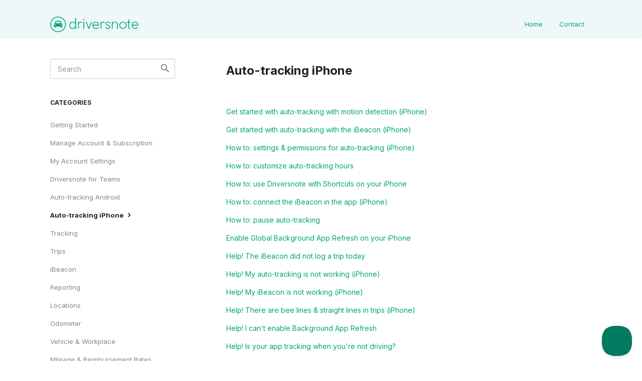

--- FILE ---
content_type: text/html; charset=utf-8
request_url: https://driversnote.helpscoutdocs.com/category/443-auto-tracking-iphone
body_size: 3996
content:


<!DOCTYPE html>
<html>
    
<head>
    <meta charset="utf-8"/>
    <title>Auto-tracking iPhone - Driversnote Knowledge Base</title>
    <meta name="viewport" content="width=device-width, maximum-scale=1"/>
    <meta name="apple-mobile-web-app-capable" content="yes"/>
    <meta name="format-detection" content="telephone=no">
    <meta name="description" content="Frequently asked questions and support documentation for Driversnote mileage log"/>
    <meta name="author" content="Driversnote"/>
    <link rel="canonical" href="https://driversnote.helpscoutdocs.com/category/443-auto-tracking-iphone"/>
    

    
        <link rel="stylesheet" href="//d3eto7onm69fcz.cloudfront.net/assets/stylesheets/launch-1768423169806.css">
    
    <style>
        body { background: #ffffff; }
        .navbar .navbar-inner { background: #eff8f8; }
        .navbar .nav li a, 
        .navbar .icon-private-w  { color: #00a380; }
        .navbar .brand, 
        .navbar .nav li a:hover, 
        .navbar .nav li a:focus, 
        .navbar .nav .active a, 
        .navbar .nav .active a:hover, 
        .navbar .nav .active a:focus  { color: #017a60; }
        .navbar a:hover .icon-private-w, 
        .navbar a:focus .icon-private-w, 
        .navbar .active a .icon-private-w, 
        .navbar .active a:hover .icon-private-w, 
        .navbar .active a:focus .icon-private-w { color: #017a60; }
        #serp-dd .result a:hover,
        #serp-dd .result > li.active,
        #fullArticle strong a,
        #fullArticle a strong,
        .collection a,
        .contentWrapper a,
        .most-pop-articles .popArticles a,
        .most-pop-articles .popArticles a:hover span,
        .category-list .category .article-count,
        .category-list .category:hover .article-count { color: #00a380; }
        #fullArticle, 
        #fullArticle p, 
        #fullArticle ul, 
        #fullArticle ol, 
        #fullArticle li, 
        #fullArticle div, 
        #fullArticle blockquote, 
        #fullArticle dd, 
        #fullArticle table { color:#424242; }
    </style>
    
        <link rel="stylesheet" href="//storage.googleapis.com/driversnote-help-center-assets/css/driversnote-helpscout-simple.css">
    
    <link rel="apple-touch-icon-precomposed" href="//d3eto7onm69fcz.cloudfront.net/assets/ico/touch-152.png">
    <link rel="shortcut icon" type="image/png" href="//d33v4339jhl8k0.cloudfront.net/docs/assets/57a877f390336059d4edd406/images/581335fb9033604deb0ec174/favicon.ico">
    <!--[if lt IE 9]>
    
        <script src="//d3eto7onm69fcz.cloudfront.net/assets/javascripts/html5shiv.min.js"></script>
    
    <![endif]-->
    
        <script type="application/ld+json">
        {"@context":"https://schema.org","@type":"WebSite","url":"https://driversnote.helpscoutdocs.com","potentialAction":{"@type":"SearchAction","target":"https://driversnote.helpscoutdocs.com/search?query={query}","query-input":"required name=query"}}
        </script>
    
        <script type="application/ld+json">
        {"@context":"https://schema.org","@type":"BreadcrumbList","itemListElement":[{"@type":"ListItem","position":1,"name":"Driversnote Knowledge Base","item":"https://driversnote.helpscoutdocs.com"},{"@type":"ListItem","position":2,"name":"KB English","item":"https://driversnote.helpscoutdocs.com/collection/1-kb-english"},{"@type":"ListItem","position":3,"name":"Auto-tracking iPhone","item":"https://driversnote.helpscoutdocs.com/category/443-auto-tracking-iphone"}]}
        </script>
    
    
</head>
    
    <body>
        
<header id="mainNav" class="navbar">
    <div class="navbar-inner">
        <div class="container-fluid">
            <a class="brand" href="https://www.driversnote.com">
            
                
                    <img src="//d33v4339jhl8k0.cloudfront.net/docs/assets/57a877f390336059d4edd406/images/5bdb222c04286356f0a554be/driversnote-logo.png" alt="Driversnote Knowledge Base" width="420" height="75">
                

            
            </a>
            
                <button type="button" class="btn btn-navbar" data-toggle="collapse" data-target=".nav-collapse">
                    <span class="sr-only">Toggle Navigation</span>
                    <span class="icon-bar"></span>
                    <span class="icon-bar"></span>
                    <span class="icon-bar"></span>
                </button>
            
            <div class="nav-collapse collapse">
                <nav role="navigation"><!-- added for accessibility -->
                <ul class="nav">
                    
                        <li id="home"><a href="/">Home <b class="caret"></b></a></li>
                    
                    
                    
                        <li id="contact"><a href="#" class="contactUs" onclick="window.Beacon('open')">Contact</a></li>
                        <li id="contactMobile"><a href="#" class="contactUs" onclick="window.Beacon('open')">Contact</a></li>
                    
                </ul>
                </nav>
            </div><!--/.nav-collapse -->
        </div><!--/container-->
    </div><!--/navbar-inner-->
</header>
        <section id="contentArea" class="container-fluid">
            <div class="row-fluid">
                <section id="main-content" class="span9">
                    <div class="contentWrapper">
                        
    <hgroup id="categoryHead">
        <h1>Auto-tracking iPhone</h1>
        <p class="descrip"></p>
        <div class="sort">
             

<form action="/category/443-auto-tracking-iphone" method="GET" >
    
                <select name="sort" id="sortBy" title="sort-by" onchange="this.form.submit();" aria-label="Page reloads on selection">
                    
                        <option value="" >Sort by Default</option>
                    
                        <option value="name" >Sort A-Z</option>
                    
                        <option value="popularity" >Sort by Popularity</option>
                    
                        <option value="updatedAt" >Sort by Last Updated</option>
                    
                </select>
            
</form>

        </div>
    </hgroup><!--/categoryHead-->

    
        <ul class="articleList">
            
                <li><a href="/article/444-get-started-with-auto-tracking-with-motion-detection-iphone"><i class="icon-article-doc"></i><span>Get started with auto-tracking with motion detection (iPhone)</span></a></li>
            
                <li><a href="/article/445-get-started-with-auto-tracking-with-the-ibeacon-iphone"><i class="icon-article-doc"></i><span>Get started with auto-tracking with the iBeacon (iPhone)</span></a></li>
            
                <li><a href="/article/446-how-to-settings-permissions-for-auto-tracking-iphone"><i class="icon-article-doc"></i><span>How to: settings &amp; permissions for auto-tracking (iPhone)</span></a></li>
            
                <li><a href="/article/447-how-to-customize-auto-tracking-hours"><i class="icon-article-doc"></i><span>How to: customize auto-tracking hours</span></a></li>
            
                <li><a href="/article/151-use-driversnote-with-carplay-and-siri"><i class="icon-article-doc"></i><span>How to: use Driversnote with Shortcuts on your iPhone</span></a></li>
            
                <li><a href="/article/448-how-to-connect-the-ibeacon-in-the-app-iphone"><i class="icon-article-doc"></i><span>How to: connect the iBeacon in the app (iPhone)</span></a></li>
            
                <li><a href="/article/449-how-to-pause-auto-tracking"><i class="icon-article-doc"></i><span>How to: pause auto-tracking</span></a></li>
            
                <li><a href="/article/451-enable-global-background-app-refresh-on-your-iphone"><i class="icon-article-doc"></i><span>Enable Global Background App Refresh on your iPhone</span></a></li>
            
                <li><a href="/article/452-help-the-ibeacon-did-not-log-a-trip-today"><i class="icon-article-doc"></i><span>Help! The iBeacon did not log a trip today</span></a></li>
            
                <li><a href="/article/453-help-my-auto-tracking-is-not-working-iphone"><i class="icon-article-doc"></i><span>Help! My auto-tracking is not working (iPhone)</span></a></li>
            
                <li><a href="/article/454-help-my-ibeacon-is-not-working-iphone"><i class="icon-article-doc"></i><span>Help! My iBeacon is not working (iPhone)</span></a></li>
            
                <li><a href="/article/455-help-there-are-bee-lines-straight-lines-in-trips-iphone"><i class="icon-article-doc"></i><span>Help! There are bee lines &amp; straight lines in trips (iPhone)</span></a></li>
            
                <li><a href="/article/456-help-i-cant-enable-background-app-refresh"><i class="icon-article-doc"></i><span>Help! I can&#x27;t enable Background App Refresh</span></a></li>
            
                <li><a href="/article/457-help-is-your-app-tracking-when-youre-not-driving"><i class="icon-article-doc"></i><span>Help! Is your app tracking when you&#x27;re not driving?</span></a></li>
            
                <li><a href="/article/458-why-your-location-settings-might-have-switched-off-iphone"><i class="icon-article-doc"></i><span>Why your Location settings might have switched off (iPhone)</span></a></li>
            
                <li><a href="/article/580-how-to-use-driversnote-quick-actions-on-your-iphone"><i class="icon-article-doc"></i><span>How to: use Driversnote quick actions on your iPhone</span></a></li>
            
                <li><a href="/article/618-help-my-app-is-crashing-or-freezing"><i class="icon-article-doc"></i><span>Help! My app is crashing or freezing</span></a></li>
            
        </ul><!--/articleList-->

        
    

                    </div><!--/contentWrapper-->
                    
                </section><!--/content-->
                <aside id="sidebar" class="span3">
                 

<form action="/search" method="GET" id="searchBar" class="sm" autocomplete="off">
    
                    <input type="hidden" name="collectionId" value="5813358cc697915f88a39b63"/>
                    <input type="text" name="query" title="search-query" class="search-query" placeholder="Search" value="" aria-label="Search" />
                    <button type="submit">
                        <span class="sr-only">Toggle Search</span>
                        <i class="icon-search"></i>
                    </button>
                    <div id="serp-dd" style="display: none;" class="sb">
                        <ul class="result">
                        </ul>
                    </div>
                
</form>

                
                    <h3>Categories</h3>
                    <ul class="nav nav-list">
                    
                        
                            <li ><a href="/category/49-getting-started">Getting Started  <i class="icon-arrow"></i></a></li>
                        
                    
                        
                            <li ><a href="/category/81-account-subscription">Manage Account &amp; Subscription  <i class="icon-arrow"></i></a></li>
                        
                    
                        
                            <li ><a href="/category/121-account">My Account Settings  <i class="icon-arrow"></i></a></li>
                        
                    
                        
                            <li ><a href="/category/145-driversnote-for-teams">Driversnote for Teams  <i class="icon-arrow"></i></a></li>
                        
                    
                        
                            <li ><a href="/category/459-auto-tracking-android">Auto-tracking Android  <i class="icon-arrow"></i></a></li>
                        
                    
                        
                            <li  class="active" ><a href="/category/443-auto-tracking-iphone">Auto-tracking iPhone  <i class="icon-arrow"></i></a></li>
                        
                    
                        
                            <li ><a href="/category/118-track">Tracking  <i class="icon-arrow"></i></a></li>
                        
                    
                        
                            <li ><a href="/category/119-trip">Trips  <i class="icon-arrow"></i></a></li>
                        
                    
                        
                            <li ><a href="/category/83-ibeacon">iBeacon  <i class="icon-arrow"></i></a></li>
                        
                    
                        
                            <li ><a href="/category/120-report">Reporting  <i class="icon-arrow"></i></a></li>
                        
                    
                        
                            <li ><a href="/category/398-locations">Locations  <i class="icon-arrow"></i></a></li>
                        
                    
                        
                            <li ><a href="/category/367-odometer">Odometer  <i class="icon-arrow"></i></a></li>
                        
                    
                        
                            <li ><a href="/category/122-vehicles-workplace-location">Vehicle &amp; Workplace  <i class="icon-arrow"></i></a></li>
                        
                    
                        
                            <li ><a href="/category/87-reporting">Mileage &amp; Reimbursement Rates  <i class="icon-arrow"></i></a></li>
                        
                    
                        
                            <li ><a href="/category/80-app-settings">Privacy &amp; Data Security  <i class="icon-arrow"></i></a></li>
                        
                    
                    </ul>
                
                </aside><!--/span-->
            </div><!--/row-->
            <div id="noResults" style="display:none;">No results found</div>
            <footer>
                

<p>&copy;
    
        <a href="https://www.driversnote.com">Driversnote</a>
    
    2026. <span>Powered by <a rel="nofollow noopener noreferrer" href="https://www.helpscout.com/docs-refer/?co=Driversnote&utm_source=docs&utm_medium=footerlink&utm_campaign=Docs+Branding" target="_blank">Help Scout</a></span>
    
        
    
</p>

            </footer>
        </section><!--/.fluid-container-->
        
            

<script id="beaconLoader" type="text/javascript">!function(e,t,n){function a(){var e=t.getElementsByTagName("script")[0],n=t.createElement("script");n.type="text/javascript",n.async=!0,n.src="https://beacon-v2.helpscout.net",e.parentNode.insertBefore(n,e)}if(e.Beacon=n=function(t,n,a){e.Beacon.readyQueue.push({method:t,options:n,data:a})},n.readyQueue=[],"complete"===t.readyState)return a();e.attachEvent?e.attachEvent("onload",a):e.addEventListener("load",a,!1)}(window,document,window.Beacon||function(){});</script>
<script type="text/javascript">window.Beacon('init', 'd4814793-bb97-4014-8e33-c46fb7ed7ccb')</script>

<script type="text/javascript">
    function hashChanged() {
        var hash = window.location.hash.substring(1); 
        if (hash === 'contact') {
            window.Beacon('open')
        }
    }

    if (window.location.hash) {
        hashChanged()
    }

    window.onhashchange = function () {
        hashChanged()
    }

    window.addEventListener('hashchange', hashChanged, false);

</script>

        
        
    <script src="//d3eto7onm69fcz.cloudfront.net/assets/javascripts/app4.min.js"></script>

<script>
// keep iOS links from opening safari
if(("standalone" in window.navigator) && window.navigator.standalone){
// If you want to prevent remote links in standalone web apps opening Mobile Safari, change 'remotes' to true
var noddy, remotes = false;
document.addEventListener('click', function(event) {
noddy = event.target;
while(noddy.nodeName !== "A" && noddy.nodeName !== "HTML") {
noddy = noddy.parentNode;
}

if('href' in noddy && noddy.href.indexOf('http') !== -1 && (noddy.href.indexOf(document.location.host) !== -1 || remotes)){
event.preventDefault();
document.location.href = noddy.href;
}

},false);
}
</script>
        
    </body>
</html>

--- FILE ---
content_type: text/css
request_url: https://storage.googleapis.com/driversnote-help-center-assets/css/driversnote-helpscout-simple.css
body_size: 2106
content:
@import url("https://fonts.googleapis.com/css2?family=Inter:ital,wght@0,400;0,700;1,400;1,700&amp;display=swap");

/* General */
body {
	font-family: "Inter", sans-serif;
}

/* Force fonts size */
.articleFoot p.help,
.articleFoot time.lu,
#searchBar .search-query {
	font-size: 14px;
	font-family: "Inter", sans-serif;
	line-height: 1.55em;
}

h1,
h2,
h3,
h4,
h5 {
	font-weight: bold !important;
    color: #212121 !important;
}

p > a {
	color: #00a380;
	text-decoration: underline;
}

/* Layout */
#main-content {
	background: none;
}

#sidebar {
	margin: 42px 0 0;
}

.contentWrapper {
	border: none;
	padding: 16px 46px;
}

.contentWrapper h1 {
	font-weight: bold;
}

a.brand img {
	width: 176px;
}

section#docsSearch {
	background-color: #eff8f8;
	height: 280px;
	background-image: url(https://dl.dropbox.com/s/zexojcd7a1g74g1/short-road.png);
	background-repeat: repeat-x;
	background-position-y: bottom;
}

section#docsSearch h1 {
	font-family: "Inter", sans-serif;
	font-size: 50px;
	font-weight: 700;
	line-height: 1;
}

#searchBar button,
#searchBar button:hover {
	background: none !important;
	border: none !important;
}
#searchBar button span {
	display: none !important;
}

/* Sidebar navigation */
#sidebar .nav-list li {
	margin: 16px 0 0px;
}

#sidebar .nav-list a {
	padding-bottom: 0px !important;
	padding-top: 0px !important;
}

#sidebar {
	margin: 42px 0 0;
}

#searchBar button .icon-search {
	display: inline !important;
}

#searchBar button .icon-search:before {
	content: url(https://dl.dropbox.com/s/gw7v368gp6945nh/loop.svg?dl=0) !important;
}

.icon-arrow:before {
	content: "\e603";
	color: #222;
}

/* Category Search/Overview */
#categoryHead > h1 {
	color: #383838;
	margin: 0 30px 16px 0;
	font-size: 24px;
	line-height: 36px;
}

#categoryHead .descrip {
	margin-bottom: 58px;
}

div.sort,
.icon-article-doc {
	display: none;
}

.articleList > li a {
	font-size: 14px !important;
	line-height: 20px !important;
	color: #00a380 !important;
	margin-left: 0px !important;
}

.articleList > li a:hover {
	color: #00614c !important;
}

.articleList > li {
	margin: 16px 0 16px 0;
	padding-left: 0px !important;
}

#serp .articleList {
	margin-top: 58px !important;
}

#serp .articleList p {
	margin-bottom: 0;
}

/* Related articles */
.related {
	border-width: 0;
}

.related ul > li a {
	color: #00a380;
	font-size: 14px;
}


--- FILE ---
content_type: image/svg+xml
request_url: https://dl.dropbox.com/s/gw7v368gp6945nh/loop.svg?dl=0
body_size: 376
content:
<?xml version="1.0" encoding="UTF-8"?>
<svg width="16px" height="16px" viewBox="0 0 16 16" version="1.1" xmlns="http://www.w3.org/2000/svg" xmlns:xlink="http://www.w3.org/1999/xlink">
    <!-- Generator: Sketch 51.3 (57544) - http://www.bohemiancoding.com/sketch -->
    <title>Shape</title>
    <desc>Created with Sketch.</desc>
    <defs></defs>
    <g id="Helpcenter-Desktop" stroke="none" stroke-width="1" fill="none" fill-rule="evenodd" fill-opacity="0.75">
        <g id="Desktop-HD-Copy-11" transform="translate(-607.000000, -143.000000)" fill="#383838" fill-rule="nonzero">
            <g id="search-copy" transform="translate(615.000000, 151.000000) scale(-1, 1) translate(-615.000000, -151.000000) translate(607.000000, 143.000000)">
                <path d="M10,0 C6.6865098,0 4,2.6865098 4,6 C4,7.3865098 4.47448366,8.65900654 5.26449673,9.67498039 L0.22,14.7195033 C0.0735163399,14.8660131 0,15.0574902 0,15.2499869 C0,15.4419869 0.0735163399,15.6339869 0.22,15.7804967 C0.366013072,15.9270065 0.557986928,16 0.750013072,16 C0.942039216,16 1.13401307,15.9270065 1.28,15.7804967 L6.32499346,10.7354771 C7.34099346,11.5255163 8.61351634,12 10,12 C13.3134902,12 16,9.3134902 16,6 C16,2.6865098 13.3134902,0 10,0 Z M10,10.5 C7.5185098,10.5 5.5,8.4814902 5.5,6 C5.5,3.5185098 7.5185098,1.5 10,1.5 C12.4814902,1.5 14.5,3.5185098 14.5,6 C14.5,8.4814902 12.4814902,10.5 10,10.5 Z" id="Shape"></path>
            </g>
        </g>
    </g>
</svg>